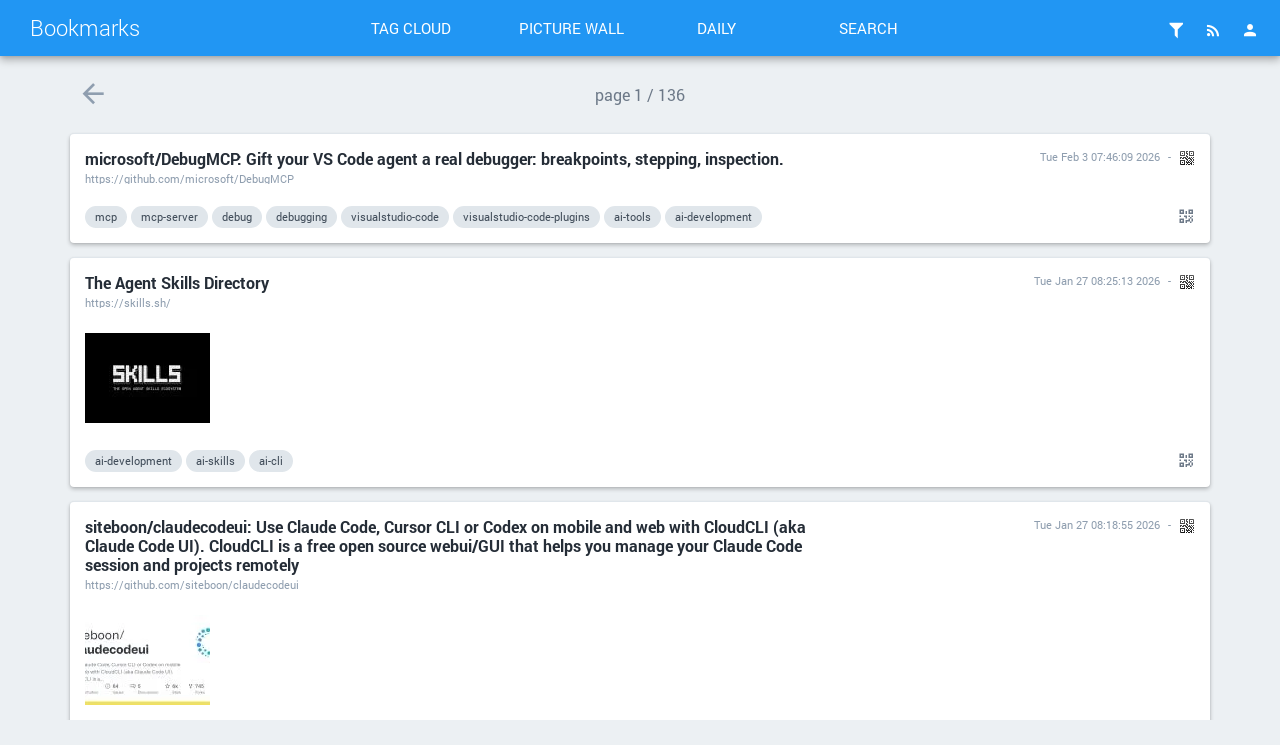

--- FILE ---
content_type: text/html; charset=UTF-8
request_url: https://bookmarks.ericjuden.com/?addtag=printscreen
body_size: 30265
content:
<!DOCTYPE html>
<html>
<head>

<title>Bookmarks</title>
<meta http-equiv="Content-Type" content="text/html; charset=utf-8" />
<meta name="format-detection" content="telephone=no" />
<meta name="viewport" content="width=device-width,initial-scale=1.0" />
<meta name="referrer" content="same-origin">
<link rel="alternate" type="application/rss+xml" href="https://bookmarks.ericjuden.com/?do=rss" title="RSS Feed" />
<link rel="alternate" type="application/atom+xml" href="https://bookmarks.ericjuden.com/?do=atom" title="ATOM Feed" />
<link rel="apple-touch-icon" sizes="57x57" href="/tpl/material/dist/img/favicons/apple-touch-icon-57x57.png">
<link rel="apple-touch-icon" sizes="60x60" href="/tpl/material/dist/img/favicons/apple-touch-icon-60x60.png">
<link rel="apple-touch-icon" sizes="72x72" href="/tpl/material/dist/img/favicons/apple-touch-icon-72x72.png">
<link rel="apple-touch-icon" sizes="76x76" href="/tpl/material/dist/img/favicons/apple-touch-icon-76x76.png">
<link rel="icon" type="image/png" href="/tpl/material/dist/img/favicons/favicon-32x32.png" sizes="32x32">
<link rel="icon" type="image/png" href="/tpl/material/dist/img/favicons/favicon-96x96.png" sizes="96x96">
<link rel="icon" type="image/png" href="/tpl/material/dist/img/favicons/favicon-16x16.png" sizes="16x16">
<link rel="manifest" href="/tpl/material/dist/img/favicons/manifest.json">
<link rel="shortcut icon" href="/tpl/material/dist/img/favicons/favicon.ico">
<link rel="search" type="application/opensearchdescription+xml" href="/open-search" title="Shaarli search - Bookmarks"/>
<meta name="msapplication-TileColor" content="#603cba">
<meta name="msapplication-config" content="/tpl/material/dist/img/favicons/browserconfig.xml#">

<link type="text/css" rel="stylesheet" href="/tpl/material/dist/lib.css?v=6b6e562daddf2df6b3efc85db15e60356d3df6b98e94bb5edd02ee560e13d3ba" />
<link type="text/css" rel="stylesheet" href="/tpl/material/dist/bundle.css?v=6b6e562daddf2df6b3efc85db15e60356d3df6b98e94bb5edd02ee560e13d3ba" />

<meta name="theme-color" content="#2196f3">


<link type="text/css" rel="stylesheet" href="/plugins/qrcode/qrcode.css?v=6b6e562daddf2df6b3efc85db15e60356d3df6b98e94bb5edd02ee560e13d3ba"/>



<script>
var shaarli = {
    source: 'https://bookmarks.ericjuden.com/',
    basePath: '',
    rootPath: '',
    assetPath: '/tpl/material',
    datePattern: '',
    isAuth: false,
    pageName: 'linklist',
    asyncMetadata: true,
    tagsSeparator: ' '
};
</script>


</head>
<body>
<!--




-->

    <div class="header-main container-fluid">
        <div class="row">
            <div class="col-lg-3 is-flex">
                <a href="/" class="header-brand ripple">Bookmarks</a>
                <a href="#" class="icon-unfold hidden-lg ripple" title="Show/hide menu"><i class="mdi mdi-chevron-down"></i></a>
            </div>
            <div class="col-lg-6 header-middle">
                <div class="header-nav">
                    <div class="col-xs-6 col-sm-3 text-center">
                        <a href="/tags/cloud" class="toolbar-link button-inverse ripple">Tag cloud</a>
                    </div>
                    <div class="col-xs-6 col-sm-3 text-center">
                        <a href="/picture-wall?" class="toolbar-link button-inverse ripple">Picture wall</a>
                    </div>
                    <div class="col-xs-6 col-sm-3 text-center">
                        <a href="/daily" class="toolbar-link button-inverse ripple">Daily</a>
                    </div>
                    <div class="col-xs-6 col-sm-3 text-center">
                        <button class="toolbar-link button-inverse ripple" id="button-search">Search</button>
                    </div>
                </div>
            </div>
            <div class="col-lg-3">
                <div class="header-buttons">
                    
                    
                        <a href="/login" class="icon-header popup-trigger ripple" title="Login">
                            <i class="mdi mdi-account"></i>
                        </a>
                    
                    <div class="toolbar-button-container">
                        <button type="button" class="icon-header popup-trigger ripple" data-popup="popup-rss" title="RSS Feed">
                            <i class="mdi mdi-rss"></i>
                        </button>
                        <div id="popup-rss" class="popup popup-rss hidden">
                            <div class="popup-title">RSS Feed<button class="popup-close"><i class="mdi mdi-close"></i></button></div>
                            <div class="popup-body">
                                <ul>
                                    <li><a href="/feed/atom?" class="ripple">RSS Feed</a></li>
                                    <li><a href="/daily-rss?day" class="ripple" title="1 RSS entry per day">Daily Feed</a></li>
                                    <li><a href="/daily-rss?week" class="ripple" title="1 RSS entry per day">Weekly Feed</a></li>
                                    <li><a href="/daily-rss?month" class="ripple" title="1 RSS entry per day">Monthly Feed</a></li>
                                </ul>
                            </div>
                        </div>
                    </div>
                    
                    <div class="toolbar-button-container">
                        
                        <button type="button" class="header-button-filter popup-trigger icon-header ripple " data-popup="popup-filter" title="Filters">
                            <i class="mdi mdi-filter"></i>
                        </button>
                        <div id="popup-filter" class="popup popup-filter hidden">
                            <div class="popup-title">Filters<button class="popup-close"><i class="mdi mdi-close"></i></button></div>
                            <div class="popup-body">
                                <h2>Links per page</h2>
                                <ul class="filters-links-per-page">
                                    <li><a href="/links-per-page?nb=20" class="ripple is-bold">20 links</a></li>
                                    <li><a href="/links-per-page?nb=50" class="ripple ">50 links</a></li>
                                    <li><a href="/links-per-page?nb=100" class="ripple ">100 links</a></li>
                                </ul>
                                <form method="get" action="/links-per-page" class="popup-content-area">
                                    <label for="filter-nb">Custom value</label>
                                    <input type="text" id="filter-nb" name="nb" placeholder="Type a number..." value="20"/>
                                </form>

                                <h2>Filters</h2>
                                <div class="list-side-right">
                                    <div class="list-body">
                                        
                                        <div class="list-item">
                                            <div class="list-item-content">
                                                <div class="list-item-label">Untagged links</div>
                                            </div>
                                            <div class="list-item-side">
                                                <div class="switch">
                                                    <label data-url="/untagged-only">
                                                        <input type="checkbox" name="input-untaggedonly" id="input-untaggedonly" />
                                                        <span class="lever"></span>
                                                    </label>
                                                </div>
                                            </div>
                                        </div>
                                        
                                    </div>
                                </div>
                            </div>
                        </div>
                        
                    </div>
                </div>
            </div>
        </div>
    </div>
    
    <form id="hidden-tag-form" class="hidden" method="GET" name="tagfilter" action="/">
        <input type="hidden" name="searchtags" id="tagfilter_value" value=""/>
    </form>

    <div class="notifications">
      

      

      

      
    </div>


<div id="search-overlay" class="fullscreen hidden">
    <div class="content-fullscreen">
        <div class="container">
            <div class="mbl row">
                <form method="get" action="/" id="form-search" class="col-md-8 col-md-offset-2">
                    <div class="search-field">
                        <input type="search" id="searchform_value" class="input-big" name="searchterm"
                            value=""
                            placeholder="Search..." autocomplete="off" data-multiple data-minChars="1"
                            data-list="wordpress, webdev, wordpress-plugins, tools, programming, development, opensource, linux, software, css, webdesign, javascript, php, reference, windows, c#, jquery, web, tutorial, design, mobile, asp.net, howto, utilities, games, google, codeproject, github, api, security, resources, ubuntu, code, framework, free, wordpress-themes, database, images, video, testing, utility, game, html, sql, sysadmin, education, freeware, jquery-plugins, plugin, templates, wordpress-code, generator, management, editor, performance, admin, search, server, tips, tutorials, ui, github-repository, funny, responsive, library, controls, debugging, email, learning, media, flash, image, cms, html5, productivity, theme, visualstudio, web2.0, collaboration, humor, mysql, template, ajax, bootstrap, android, calendar, graphics, network, ai, debug, desktop, gallery, microsoft, themes, business, forms, social, tool, administration, codeplex, community, icons, js, selfhosted, data, navigation, online, plugins, analytics, applications, python, browser, css3, kids, maps, money, 3d, control, converter, gaming, menu, work, blog, extensions, finance, iphone, layout, optimization, photos, self-hosted, slideshow, speed, technology, webdevelopment, backup, buddypress, documentation, fun, home, projectmanagement, socialmedia, website, apps, automation, firefox, grid, mac, rss, statistics, ai-cli, form, git, inspiration, slider, travel, buddypress-plugins, camping, claude-code, coding, custom, custom-post-type, ecommerce, invoicing, links, list, newsletter, tv, videos, visualization, windowsmobile, wysiwyg, admin-theme, animation, books, cheatsheet, claude, components, custom-fields, events, family, injection, installer, interface, laravel, lifehacker, mapping, mvc, phone, pocketpc, responsive-design, sharepoint, shopping, test, time, update, usability, visualstudio-plugins, widgets, content, conversion, freelance, hardware, ide, monitoring, multisite, music, nginx, organization, raspberrypi, reporting, rving, sqlserver, svn, tracking, wordpressmu, apache, buttons, charts, chat, comments, download, dvd, excel, facebook, gnome, googlemaps, highered, install, json, less, mod, regex, remote, snippets, training, twitter, upgrade, upload, webserver, widget, youtube, apis, authentication, comparison, cool, deployment, documents, embed, engine, file, flickr, fonts, gravityforms, http, map, networking, news, office, projects, resource, searchengine, space, spam, storage, text, thumbnail, twitter-bootstrap, webapp, 0, 3d-printing, ai-agent, analysis, app, browsers, cache, chart, communication, customization, dashboard, databases, distro, diy, e-learning, entertainment, examples, extension, feeds, gamedevelopment, hacking, internet, invoices, keyboard-shortcuts, logging, mcp, mediacenter, menus, minecraft, multiple, photoshop, presentation, project, raspberry-pi, ribbon, sass, shortcode, socialnetworking, stats, status, sync, team, todo, virtual, webservices, wordpress-development, wordpress-plugin, zurb, accessibility, apple, bestpractices, builder, clone, color, colors, compare, computer, conditional, console, db, developer, editing, files, fileupload, foundation, gamedev, gps, gtd, gui, help, hl2, hosting, htpc, icon, jobs, jokes, keyboard, language, laptop, lightbox, livecd, mail, missouri, monitor, office2007, opencode, os, pc, photo, politics, questions, scroll, seo, shoppingcart, site, sourceforge, store, subversion, table, tables, tech, updates, uploader, usb, users, versioning, virtualmachine, webapps, wifi, windows7, winforms, wpf, xgl, add-in, application, chrome, cloud, comment, compact, configuration, convert, credit, cssframework, date, emulator, errors, filesystem, geek, googleanalytics, guide, hacks, health, helpdesk, homeautomation, ie, interactive, itunes, lifehacks, material-design, metabox, migration, mono, motivation, mouse, movie, multimedia, notification, photography, popup, posts, recovery, redirect, reports, rest, restapi, scheduling, screen, screenshot, sdk, service, sharepoint2010, sharing, sourcecontrol, stackoverflow, standards, streaming, taxonomy, texteditor, timetracking, tooltips, travel-trailer, university, updater, url, virtualbox, virtualization, vista, webtemplates, woodworking, wordpress-multisite, xp, activity, asp, aspnetmvc, background, billing, boot, button, camera, capture, client, coding-agent, commandline, conference, dataset, detection, eclipse, election, filters, financial, fitness, font, generators, geo, geolocation, glamping, highedweb, installation, intranet, iso, jquery-plugin, knowledge, ldap, load, load-testing, marketing, mcp-server, migrate, monitors, options, orm, osx, owasp, pagination, pdf, platform, portal, privacy, reader, reading, registration, reviews, roles, ronpaul, school, scraping, screencapture, script, setup, share, slack, spec-driven-development, steam, sublime, sublimetext, support, system, tennessee, tinymce, typography, user, vagrant, validation, vb.net, vs2005, webmail, webparts, wpmu, 3d-content, USA, addons, adobe, advice, agent, ai-automation, ai-development, ai-prompt, ai-tools, amazon, angular, app-builder, archive, art, article, audio, autocomplete, backpacking, bf2, boilerplate, book, bookmarks, caching, chatgpt, codex, collection, colorpicker, comedy, compiler, compiz, computers, config, connect, contacts, copy, courses, crm, cron, customizer, deals, device, diagrams, differences, digg, docker, domain, downloads, driver, editable, error, errorhandling, event, finances, fps, freelancing, functions, gis, government, graph, graphs, gridview, handling, hdtv, hiking, house, htaccess, icon-font, ideas, information, integration, interesting, internetexplorer, issue, itunesu, java, job, jquery-ui, knowledgebase, life, link, lists, loader, logic, login, luxury-rv-park, markdown, masterpages, membership, mobile-app, modal, mssql, notes, notifications, notify, object-oriented, oembed, online-education, open, operator, outdoors, outlook, page, page-builder, paging, parser, penetration-testing, permissions, pets, physics, portable, post, post-thumbnail, president, progressbar, prototyping, publishing, q&amp;a, quotes, racing, rdp, realestate, reddot, remotedesktop, replace, review, revision, revisions, robotics, savings, science, screenshots, scripting, select, server-status, settings, shell, shortcuts, shorturl, size, sourcecode, spreadsheet, style, syntax, tabs, task, tasks, television, terminal, textarea, tooltip, urls, variables, vector, videogames, visualstudio-code-plugins, vulnerabilities, weather, webscraping, wiki, wireless, wizard, wordpress-hacks, workflow, xss, 2.0, access, accounting, action, actions, addon, ads, aggregator, ai-cli-framework, ai-framework, ai-llm, ai-skills, air, alert, algorithms, alternatives, angular-components, answers, apt, articles, asp.netmvc, audit, author, barcode, battery, benchmark, blogging, bootstrap4, budget, bugtracking, caption, car, career, character, checkbox, children, chrome-extension, claude-code-marketplace, claude-extension, cleanup, clients, color-scheme, columns, comics, context, cost, covid-19, craigslist, creditreport, customize, cyanogenmod, datagrid, deal, debug-bar, decrypt, devops, disable, dock, document, dragdrop, drawing, dropdown, dynamic, ebook, effect, elasticsearch, encrypt, encryption, endpoints, exception, extjs, faq, feed, feedreader, filtering, firewall, fix, flex, flowchart, fluid, footer, frontend, gadgets, gateway, ghost, gmail, google-material-design, gravity-forms, group, guidelines, halo, hex-editor, hidden, hide, highlight, hooks, htmlemail, hulu, im, import, inline, inside, issues, it, joke, legal, linq, llm, local-ai, log, log4net, logos, lookup, macosx, maintenance, mashup, modeling, movies, multilanguage, multiuser, nas, netflix, nettuts, new, newinstall, newsletters, nuget, ocr, octoprint, offline, opencode-plugin, organize, p2p, package, parenting, password, passwords, pda, phishing, phpstorm, picker, planning, player, power, powerpoint, premium, presentations, products, profile, profiler, progress, project-management, property, protocol, proxy, psd, pvr, random, react, reflector, reminder, report, reportingservices, repository, research, resize, retina, retina-images, router, samsung, sandbox, scalability, schedule, scheduled, services, simulator, sitemap, sites, source, ssl, staging, starter, storytelling, strength, string, structure, survey, survival, synchronization, t-shirts, tagging, tags, teaching, templating, toolbar, touch, toys, tricks, umbraco, unit-testing, useful, user-generated-content, varnish, visual, visualstudio-code, voting, vpn, w3c, web-application-firewall, web-request, webcam, webcomponents, webhosting, weboffice, word, wordpress-media, wordpress-mu, world, xdebug, xhtml, xml, 1, 37signals, 2, 3, acreage, ad, address, admin-bar, admin-panel, advertising, ai-prompt-management, alien, alpha, alternative, android-apps, android-themes, ansible, application-security, artificial-intelligence, assessment, ati, atlassian, automotive, backtrack, badge, badges, bar, base64, battery-stats, beryl, blogs, bluetooth, board-games, bookmarklet, bookmarklets, box, boxee, branding, buffer, bulk, burning, businessintelligence, busy, cad, calculator, campaign, canvas, captions, captivate, card, cards-against-humanity, carousel, carpentry, case, category, cd, change, charting, chatbot, cheatsheets, check, checklist, christmas, ci, class, claude-skills, claude-status, client-side-logging, clipboard, clothing, cluster, clustering, clutter, coda, code-converter, code-review, coffeescript, communications, compass, compatibility, compression, conan, conferencing, conflicts, connector, consulting, cordcutting, corners, cpu, create, creator, crop, cross-platform, cross-site, crowdsourcing, csharp, csv, custom-post-types, dad-jokes, daily, dam, datasets, datatable, datepicker, datetime, debt, delete, delicious, design-patterns, designpatterns, dev, develop, devices, diagnostic, dialog, diff, digital, digital-signs, directx, disk, display, distributed, dog, domains, drive, driving, drone, drupal, duo, ebay, edit, editors, effects, elasticsearch-plugins, elections, electronics, emergency, engineering, entityframework, entityframework-core, event-management, exclude, exercise, expiration, expire, explanations, export, extend, extension-methods, extract, extractor, eyecandy, facebook-connect, favicon, feedback, field, fields, filter, firmware, flight, flightsim, for:alanjuden, fork, form-generator, formatting, forums, frameworks, friend, fullscreen, game-server, gauge, gemini, gems, geocoding, geotagging, gestures, gist, go, google-calendar, google-charts, google-home, google-maps, google-photos, googlecode, groupware, gta, guest, gun, gutenberg, hack, hdd, helpers, history, home-improvement, home-management, host, html5-games, ie6, iis, illustrator, image-editor, imagemap, indicator, info, insight, insurance, investing, invitation, invites, ios, ip, ipod, issuetracker, jobboard, json-linkeddata, keystrokes, kiosk, kml, knowledge-management, kubernetes, land, launcher, launchy, layouts, lazy-load, lazyload, licenses, linkchecker, loading, logo, logs, machine-learning, magento, malware, manager, manipulation, math, mcdba, mediapc, medical, meeting, meetup, members, memory, merge, metrics, military, minecraft-mods, mistakes, mobile-os, moderation, mods, mooc, motorcycle, mount, mozilla, msdn, multiplayer, museum, mythtv, nautilus, nested, network-monitoring, networks, new-users, nodejs, note-taking, notebook, ntfs, ntlm, nuget-package, objects, obsidian, octoprint-plugins, open-source, opendata, opengl, openoffice, openspec, operating, operating-system, order, org-chart, overlay, pack, packages, paint, paintball, panaroma, pancake, paper, parallax, parameters, parse, party, password-manager, patterns, pebble, pentest, people, percentage, permalinks, personal, phonegap, phones, phpmyadmin, picture, piwik, planets, play, playground, pods, popups, portfolio, posture, powerbi, practice, pretty, preview, price, printing, problem, profiling, programminglanguages, puzzle, qr, qr-code, quiz, randomize, rates, ratings, read, real, real-time, reddit, redesign, reputation, request, resolution, reversi, rewrite, ripping, roadtrip, robot, robots, roundedcorners, routing, rsvp, rule, rules, rust, salary, sales, saving, scheme, screencast, scrolltop, seconds, selectbox, sequential-thinking, server-admin, servers, shared, sharepoint2007, shorten, sidebar, signature, simulation, skills, slicing, slides, slipstream, small-business, smartcode, snagit, snapshot, snow, songbird, sort, sorting, split, sports, sql-injection, stackify, stanford, static-analysis, story, strategy, studio, sublimetext3, subsonic, svg, swagger, swf, symphony, tablet, tablets, taskmanager, teamcity, temperature, thunderbird, ticket, tickets, tinyurl, traffic, trail, transform, trip, triple-boot, troubleshooting, two-factor, type, ui-test, ui-testing, unix, uptime, user-data, user-interface, utlities, vacation, valve, vb6, vectors, vehicle, vehicles, versions, vibrate, video-editing, view, virtualworlds, visio, vnc, vote, vs2008, vvv, walker, watch, wcf, webkit, webos, webplatform, websites, window, windows8, wine, wordcamp, wordpress-editor, workout, wp-api, xml-rpc, xna, yahoo, zend, 4, 2-step, 3.0, 5, 6, 7, 8, 9, 10, 11, 3d-game-programming, 70-215, 8.10, 12, 960gs, @font-face, a/b, abtesting, academia, accessories, account, achievements, activecollab, activedirectory, activism, activities, adblocker, add-ons, addthis, adsense, adultthings, agenda, agentic-ai, ai-coding, ai-gui, ai-media, ai-video, airplane, allowance, alt-text, amazon-buttons, android-studio, android-wear, angieslist, angular-ui, animals, animated, animations, annual, ant-farm, antenna, anthony, aokp, apache-bench, apc, api-management, apihub, app-icon, appaday, appengine, applet, appliances, approval, appstore, architecture, arduino, arkansas, artificial, ascii, asset, asset_recovery, assetmanagement, assets, assistant, assurance, asteroids, atrium, att, attachments, attraction, attributes, auditor, augmented-reality, autodiscovery, autofill, automagic, automate, automatic, automattic, awards, aws, awstats, back, backend, background-processing, backlight, backup-camera, balance, ballot, band, bands, bandwidth, banking, banner, banners, bargains, base64,, basic, batcache, battery-case, battlefield, battlefieldheroes, beer, bem, benchmarking, benefits, beta, bios, bitbucket, bitcoin, bitnami, bittboy, bittorrent, blackberry, blazor, blender, blimp, blogroll, blood, blu-ray, blue, body, body-weights, bookmarking, bootsplash, boston, bot, boxeebox, boxes, breadcrumb, breadcrumbs, break, breakfast, browser-size, bubble, bubblebreaker, bucket, buckets, buddypress-themes, budlight, bug, bugnet, bugout, bugs, bugtracker, build, buildings, bukkit, bundle, bunnies, burn, bush, butler, buy, cabin, cakephp, calculation, calendaring, calibration, call-to-action, campgrounds, campus, campus-map, camstudio, candidate, captcha, captify, card-game, cards, caribbean, cars, cart, cartoon, cartoons, categories, cats, cdn, challenge, change-management, characters, charger, charity, chatmode, cheap, cheats, checkboxlist, chef, chevy, chrome-app, chromecast, chromium, church, ckeditor, claddagh, classifieds, claude-analytics, claudette, clean, clean-energy, clicks, clot, clotting, cloudcomputing, cmd, coapp, coaster, cocoa, cod4, code-analysis, code-challenge, code-cleanup, code-coverage, code-generation, code-performance, code-quality, code-security, codeception, codeeditor, codegpt, codeigniter, codes, codesearch, coding-challenge, collabnet, collapsible, collectl, college, column, combinations, combobox, comic, commands, commerce, commercial, component, component-library, computer-science, computing, concentrate, concepts, concurrency, configuracion, conflict-resolution, connection, consignment, constants, consumer, contact, container, contentmangement, contest, continuous-delivery, continuous-integration, contracts, contributor, controller, converter,, cookbooks, cooking, copilot, cordova, corner, coronavirus, country, coupon, coupons, cpanel, crawler, creative, creative-comons, credit-monitoring, creditcard, cronjob, cross-browser, crossbrowser, crowdfunding, crud, csla, css-buttons, css-generators, css-methodologies, culture, current, cursor, curtain, custom-columns, custom-control, custom-search, customizeation, cyanogenmod-themes, cybercity, dal, dapper, data-attributes, data-mining, data_destruction, data_security, dataattributes, database-browser, database-migration, datauri, daylight, ddd, death, decide, decision, decompiler, deep-linking, deepseek, delete-user, description, design_patterns, desk, desktop-apps, desktop-mode, destinations, destkop-environment, developers, development-environment, development-tools, developmnet, devepxress, devexpress, device-lab, dhtml, diagram, diamond-mine, digrite, directional, directory, discovery, discussion, disk-imaging, diskdrive, disposable, ditto, dll, dnn, dns, docker-swarm, docs, dogtraining, dom, domainmapping, domainsearch, donation, donations, dongle, doorbell, dork, dos, dotnet, dotnetnuke, drag, dropbox, dryer, dsl, dto, dynamics, e-card, ea, easing, easter, ebooks, economy, edgy, edition, edu, educause, eduction, efficiency, eggs, elgg, embedded, embedding, emmet, emulation, end, ender3, endpoint, energy, enhancements, entrepreneurship, enum, environment, epc, erp, estate, estimation, eventlog, everywhere, example, excel-mobile, exceptions, exchange, expand, experiments, expression, ext, ext2, ext3, ext4, external, f#, f-22, f-35, faa, facial-detection, factor-v, fading, fake-reviews, father, fckeditor, fda, featured, features, feedburner, fences, fiber, fiddle, fiddler, field-guide, fighter, filename, filetype, find, firebase, firebug, firefox-extension, fixes, fizzbin, flashdevelop, flashvars, flatdesign, floorplan, fold, followers, fontawesome, food, for:iver2435, forecast, forking, formdesign, formtools, fortress, forum, foursquare, fraud, free-software, freemium, freemius, freeze, frequency, friendly, friends, fritzing, frog, ftp, fuel, function, fundraising, furniture, fusioninvoice, gadget, galaxy-s4, gallery2, gameboy, gameprogramming, gamification, garage, gas, gauges, gdata, gear, gecko, gedit, geeks, gem, genetic, genius, get_current_screen, get_templ, get_template_part, getit, gif, gifts, gig, github-gist, gitlab, glass, gm, gml, goals, gogs, golang, golf-cart, google-assistant, google-cloud, google-fiber, google-play-music, googlecalendar, googlenow, googleplus, gpt, grader, gradient, gradients, grafton, graphhics, graphing, greader, greasemonkey, green, groceries, grouping, groups, growl, gtk3, guage, guess, guid, guidlines, guitar, half, halflife2, hamachi, handbook, handgun, handheld, handlebars, handlers, hangout, harddrive, hardware-monitor, hdmi, header, headers, headjs, headless, heartbeat, heatmap, hedge-fund, helicopters, helpful, hierarchy, hints, hire, hiring, holidays, homelab, homepage, homeschool, homestead, hook, hosts, hotfix, hotspot, https, humour, hunt, hyperpolyglot, ical, icon-pack, idlebackup, ids, ifttt, igoogle, illinois, illustration, image,, image-converter, imaging, img, impeachment, impersonate, importer, improvement, in-browser, include, inejection, infographic, infographics, infrared, injury, inkscape, inline-editor, inspector, instagram, instructions, insult, international, interview, intrepid, intro, inventory, inview, invitation-codes, ionic, ipad, iphoney, ir, irish, irs, irwin, isbn, itap, iwebkit, jabber, jedi, jetpack, jewelry, jigsaw, jinglefest, jira, join, joomla, jqueryui, json-parser, junk, jwt, kali, kaltura, kayako, kde, keybindings, keylogger, keys, keystroke, kindness, kit, koders, kuler, label, lambda, lan, languages, lanparty, laraval, last-updated, latency, launchpad, lavalamp, law, layer, learn, legend, legos, lets-encrypt, liberal, libreoffice, lightroom, like, likebox, limit, line, liner, link-manager, linked, linux-apps, listjs, listview, live, live-reload, llama, loading-indicator, localization, lock, lockitron, locks, loco, lodging, logitech, logon, loop, lti, lua, magazine, magnify, major, majors, man, manage, managementstudio, manliness, manning, map-maker, mark-twain-lake, market, mastercard, mathematics, mattermost, maximum, mbr, md5, media-uploader, mediawiki, men, mercurial, merge-conflicts, merging, mermaid, message, messagebox, messages, meta, metadata, metaverse, meteor, metro, metroui, mexico, mifi, mileage, minecraft-map, minecreaft, minecreaft-server, minify, mining, mit, mixer, mobile-detection, mobile-framework, mod_rewrite, model-view-viewmodel, module, montage, month, montypython, mortgage, moss, moss2007, mousegestures, mp3, msbuild, msnbc, mu, mud, multi-file, multi-search, multiblog, multicolumn, multifile, multipane, multiple-layers, multiscreen, multiselect, musicians, mustache, mutation-testing, mvvm, naked, national-parks, nativeapps, navigate, negotiation, nemo, nerd, nero, netbook, network-activated, network-admin, new-year, new-york-times, newid, newsticker, nexus, nexus7, nhibernate, niceforms, ning, ninjaforms, norad, notepad++, notice, number, numbers, numer, nvidia, obd, object-management, objective-c, obrien, obscure, of, office2.0, office2003, official, offroad, one, one-liners, open-world, openai, opengoo, openid, openlearn, openwith, optout, orb, orbiter, oreilly, organizer, outgoing, output, outside, owa, ozarks, page-load, pageant, pagebreak, pagerank, pages, palm, pancake-code, pancake-plugins, panel, panels, panorama, paperless, parsing, participate, partition, passport, paste, patch, path, pattern, patters, pavilion, payment, payments, pdf2word, pdt, pendrive, penetration, perfectdark, personal-management, personas, peyton, phaser, photobooth, php5, phpunit, picnic-table, pidgin, ping, pinnacle, pitfalls, pixlr, placeholder, plan, plane, planes, planner, plans, playbook, playhouse, playwright, plex, pm, pocket-excel, poco-generator, podcast, pointer, policies, policy, politically-incorrect, polls, pop, popovers, popularity, port, porting, post-formats, postal, poster, postman, powershell, powertoys, ppa, ppc, prelude, presidential, prey, pricing, print-management, print_r, printscreen, private, problems, processors, procrastination, program-listing, programmer, programs, projections, prolog, proposal, proramming, proverbs, ps2, psd2html, public, pulse, puppy, push, pushups, putty, puzzles, quake3, quality, query, querystring, questionnaire, queue, quicksearch, quicktag, quicktags, quote, qwikioffice, rabbitvcs, racer, radiator, raid, range, ranking, raspberry, rate-limiting, razor, rc, rdl, rdr2, react-native, reactions, read-dead-redemption-2, read-only, read-receipts, readiness, receiver, recipes, recognition, record, recording, redirection, redo, redundancy, referene, reflection, refresh, regions, reload, rememberthemilk, remotepad, removal, render, reorder, repair, replaceinfiles, replacement, requirements, rescue, reset, restful, resume, retirement, reunion, reveal, reverse, rich-content, right-click, rise, rollover, rom, root, rosetta, rotate, roughhousing, round, rounded, rss-reader, rtm, ruby, rubygems, running, rv-sales, rwd, s2member, safety, sample, san, santa, saver, scaling, scam, scan, scanner, scanning, schema.org, schematic, scooter, scotthanselman, screencasts, screenlets, screensize, script#, scripts, scrolling, scrollovers, scss, sea, sean, search-replace, search-results, second, selectors, self-improvement, selling, semaphore, sendmail, sensors, sentry, seotool, seotools, serial, serialport, sex, sgrid, shari, sharpdevelop, shiny, shortener, shotgun, show, showcase, shuffle, sidemenu, signalr, silverlight, silverstripe, similar, simplify, singularity, sitewite, sitting, sizes, ski, skimmer, skinning, skins, skype, slang, sleep, slicer, sliding, sliding-doors, smacss, smallbasic, smartthings, smartwatch, snailmail, snare, snes, sniffer, sniffnet, snipe, sniper, sniping, snowball, socialbookmarking, soda, solar, sortable, source-control, sp_executesql, sp_sos, space-camp, speeches, speedstep, spending, spiderman, spinner, sport, sprays, sprite, sprites, spyware, sql-query, sql2000, sqlbuddy, sqlite, ssh, ssms, ssms-tools, stackexchange, stages, standing-desk, star-wars, stardock, start, start-button, start-orb, startup, steram, steve, stickman, stickup, stlouis, stock, stockphotos, stolen, stop, storage-shelves, storedprocedure, stories, strap, stretch, strongly, stumbleupon, styles, stylesheets, submodule, submodules, subtitle, success, sudoku, suite, sun, sunset, swag, swagger-diff, swagger-themes, swatches, sybase, syllabi, syndication, sysasdmin, table-size, tabletop-simulator, tactics, tagcloud, taskbar, tax, taxes, tea, teacher, techniques, techsupport, telemetry, teleport, telerik, terminals, terminalservices, tesseract, test-drive, test-driven, test-explorer, text-editor, textbox, textures, tf2, theme-switcher, theming, therapy, thermostat, threads, throttle, ticker, tictactoe, tidy, time-machine, time-management, time-series-database, timeline, timepicker, timezone, tiny, toggle, token, tomcat, toolkit, toolstrip, toosl, top10, topographical-map, toread, tortoisesvn, touchpad, tour, tower, trac, track, trails, transcoder, transcript, transients, transition, transmitter, transparency, trap, trapping, tree, trees, trends, trident, trivia, tshirts, tubing, tuning, tv-shows, tweak, tweaks, twitter-bootstap, twitterfeed, typed, typescript, ua, udacity, ul, ultralight, uml, umpc, unattach, undo, unicode, uninstall, unlock, unu, uploading, upower, url-builder, usb-uirt, used, user-agent, user-feedback, user-meta, useragent, usplash, ux, vaccine, validaterequest, validator, vba, vbaccelerator, vbscript, version, version-control, vibe-coding, vibration, video-call, video-creator, video-editor, video-intro, videoconference, viewer, vim, virtualdrive, virtualhost, vision, vm, vmware, voip, volunteer, vs2003, vs2010, wamp, washer, watchfaces, watchmaker, waybackmachine, wcsf, we, web-application-framework, web-browser, web-font, web-interface, web.config, webapi, webbrowser, webcomic, webcrawler, webdes, webex, webhooks, webhost, webmaster, webmastertools, webmeeting, webmin, webs, websocket, wedding, wedev, welcome, whitehouse, whitelabel, whois, will, win7, windows-applications, windows-install, windows-service, winedoors, winform, winget, wireframes, wisdom, wishlist, wmi, woot, wordpres, wordpress,, wordpress-development,, wordpress-rest-api, wordpress3, workbench, wp, wp-cli, wp-config, write, wtf, wubi, wysiwym, x-tag, x11, x2, x86, xamarin, xamp, xara, xbmc, xbox, xcode, xen, xinha, xkcd, xmpp, xp64, yellowpages, yql, zoom, " />
                        <div class="search-overlay-actions">
                            <button type="button" id="button-filter" class="button-raised ripple ripple-primary">
                                <i class="visible-xs mdi mdi-tag-multiple"></i>
                                <span class="hidden-xs"><i class="mdi mdi-magnify"></i>tags</span>
                            </button>
                            <button type="submit" id="button-search" class="button-raised button-primary ripple">
                                <i class="mdi mdi-magnify"></i>
                                <span class="hidden-xs">search</span>
                            </button>
                        </div>
                    </div>
                </form>
            </div>
        </div>
    </div>
</div>

<div id="overlay" class="overlay hidden"></div>





<div id="linklist" class="container">
    

    <div class="paging clearfix">
  
  <div class="row">
    <div class="col-xs-3 col-sm-2 text-left"><a href="?page=2" class="paging-older" title="Older"><i class="mdi mdi-arrow-left"></i></a></div>
    <div class="paging-current col-xs-6 col-sm-8 text-center">p<span class="hidden-xs">age</span> 1 / 136</div>
    <div class="col-xs-3 col-sm-2 text-right"></div>
  </div>
  
  <div>
    
  </div>
</div>


    

    <div class="links-list">

        
        
        
        
        
        
        
        
        
        
        
        

        
            <div id="2813" class="link-outer" data-id="2813">
                <div class="link-overlay"></div>
                <div class="link-inner">
                    <div class="link-header">
                        <div class="row">
                            <div class="col-sm-8">
                                <a class="link-title" href="https://github.com/microsoft/DebugMCP">
                                    
                                    microsoft/DebugMCP: Gift your VS Code agent a real debugger: breakpoints, stepping, inspection.
                                </a>
                                <a href="https://github.com/microsoft/DebugMCP" class="link-url"><span title="Real URL">https://github.com/microsoft/DebugMCP</span></a>
                            </div>
                            <div class="col-sm-4">
                                <div class="link-date">
                                    
                                        <span title="Permalink - Tue Feb  3 07:46:09 2026"><a href="/shaare/jMh3JQ" class="link-actual-date">Tue Feb  3 07:46:09 2026</a></span>
                                    
                                    
                                        <span class="link-plugin"><div class="linkqrcode">
    <img data-permalink="https://github.com/microsoft/DebugMCP" src="/plugins/qrcode/qrcode.png" class="linklist-plugin-icon qrcode" title="QR-Code" alt="QRCode">
</div>
</span>
                                    
                                    
                                </div>
                            </div>
                        </div>
                    </div>
                    <div class="link-content">
                        <div>
                            
                            <div class="thumb hidden" data-async-thumbnail="1">
                                <a href="https://github.com/microsoft/DebugMCP">
                                  
                                  <img data-src="/" class="b-lazy link-thumbnail"
                                    src="#"
                                    alt="thumbnail" width="125" height="90" />
                                  </a>
                            </div>
                            
                            
                        </div>
                    </div>
                    <div class="link-footer is-flex">
                        <div class="link-tag-list is-flex-grown">
                        
                            
                                <span class="link-tag" title="Find links with the same tag"><a href="/add-tag/mcp">mcp</a></span>
                            
                                <span class="link-tag" title="Find links with the same tag"><a href="/add-tag/mcp-server">mcp-server</a></span>
                            
                                <span class="link-tag" title="Find links with the same tag"><a href="/add-tag/debug">debug</a></span>
                            
                                <span class="link-tag" title="Find links with the same tag"><a href="/add-tag/debugging">debugging</a></span>
                            
                                <span class="link-tag" title="Find links with the same tag"><a href="/add-tag/visualstudio-code">visualstudio-code</a></span>
                            
                                <span class="link-tag" title="Find links with the same tag"><a href="/add-tag/visualstudio-code-plugins">visualstudio-code-plugins</a></span>
                            
                                <span class="link-tag" title="Find links with the same tag"><a href="/add-tag/ai-tools">ai-tools</a></span>
                            
                                <span class="link-tag" title="Find links with the same tag"><a href="/add-tag/ai-development">ai-development</a></span>
                            
                        
                        </div>

                        <div class="link-actions is-flex-end">
                            
                                <a href="#" data-permalink="https://github.com/microsoft/DebugMCP" title="Show link QR Code" class="qrcode"><i class="mdi mdi-qrcode"></i></a>
                            
                            
                                
                            
                        </div>
                    </div>
                </div>
            </div>
        
            <div id="2812" class="link-outer" data-id="2812">
                <div class="link-overlay"></div>
                <div class="link-inner">
                    <div class="link-header">
                        <div class="row">
                            <div class="col-sm-8">
                                <a class="link-title" href="https://skills.sh/">
                                    
                                    The Agent Skills Directory
                                </a>
                                <a href="https://skills.sh/" class="link-url"><span title="Real URL">https://skills.sh/</span></a>
                            </div>
                            <div class="col-sm-4">
                                <div class="link-date">
                                    
                                        <span title="Permalink - Tue Jan 27 08:25:13 2026"><a href="/shaare/6H4Yvg" class="link-actual-date">Tue Jan 27 08:25:13 2026</a></span>
                                    
                                    
                                        <span class="link-plugin"><div class="linkqrcode">
    <img data-permalink="https://skills.sh/" src="/plugins/qrcode/qrcode.png" class="linklist-plugin-icon qrcode" title="QR-Code" alt="QRCode">
</div>
</span>
                                    
                                    
                                </div>
                            </div>
                        </div>
                    </div>
                    <div class="link-content">
                        <div>
                            
                            <div class="thumb" >
                                <a href="https://skills.sh/">
                                  
                                  <img data-src="/cache/thumb/69d55c5ee741d74e260f784345a049ff/6743fb1d107ce40164d975e89818696e402a6678125901.jpg" class="b-lazy link-thumbnail"
                                    src="#"
                                    alt="thumbnail" width="125" height="90" />
                                  </a>
                            </div>
                            
                            
                        </div>
                    </div>
                    <div class="link-footer is-flex">
                        <div class="link-tag-list is-flex-grown">
                        
                            
                                <span class="link-tag" title="Find links with the same tag"><a href="/add-tag/ai-development">ai-development</a></span>
                            
                                <span class="link-tag" title="Find links with the same tag"><a href="/add-tag/ai-skills">ai-skills</a></span>
                            
                                <span class="link-tag" title="Find links with the same tag"><a href="/add-tag/ai-cli">ai-cli</a></span>
                            
                        
                        </div>

                        <div class="link-actions is-flex-end">
                            
                                <a href="#" data-permalink="https://skills.sh/" title="Show link QR Code" class="qrcode"><i class="mdi mdi-qrcode"></i></a>
                            
                            
                                
                            
                        </div>
                    </div>
                </div>
            </div>
        
            <div id="2811" class="link-outer" data-id="2811">
                <div class="link-overlay"></div>
                <div class="link-inner">
                    <div class="link-header">
                        <div class="row">
                            <div class="col-sm-8">
                                <a class="link-title" href="https://github.com/siteboon/claudecodeui">
                                    
                                    siteboon/claudecodeui: Use Claude Code, Cursor CLI or Codex on mobile and web with CloudCLI (aka Claude Code UI). CloudCLI is a free open source webui/GUI that helps you manage your Claude Code session and projects remotely
                                </a>
                                <a href="https://github.com/siteboon/claudecodeui" class="link-url"><span title="Real URL">https://github.com/siteboon/claudecodeui</span></a>
                            </div>
                            <div class="col-sm-4">
                                <div class="link-date">
                                    
                                        <span title="Permalink - Tue Jan 27 08:18:55 2026"><a href="/shaare/EuoFhA" class="link-actual-date">Tue Jan 27 08:18:55 2026</a></span>
                                    
                                    
                                        <span class="link-plugin"><div class="linkqrcode">
    <img data-permalink="https://github.com/siteboon/claudecodeui" src="/plugins/qrcode/qrcode.png" class="linklist-plugin-icon qrcode" title="QR-Code" alt="QRCode">
</div>
</span>
                                    
                                    
                                </div>
                            </div>
                        </div>
                    </div>
                    <div class="link-content">
                        <div>
                            
                            <div class="thumb" >
                                <a href="https://github.com/siteboon/claudecodeui">
                                  
                                  <img data-src="/cache/thumb/99cd2175108d157588c04758296d1cfc/8f0a7ac2b55c5d87236c8534a54563326e0fc4c7125901.jpg" class="b-lazy link-thumbnail"
                                    src="#"
                                    alt="thumbnail" width="125" height="90" />
                                  </a>
                            </div>
                            
                            
                        </div>
                    </div>
                    <div class="link-footer is-flex">
                        <div class="link-tag-list is-flex-grown">
                        
                            
                                <span class="link-tag" title="Find links with the same tag"><a href="/add-tag/claude">claude</a></span>
                            
                                <span class="link-tag" title="Find links with the same tag"><a href="/add-tag/claude-code">claude-code</a></span>
                            
                                <span class="link-tag" title="Find links with the same tag"><a href="/add-tag/claude-extension">claude-extension</a></span>
                            
                                <span class="link-tag" title="Find links with the same tag"><a href="/add-tag/ai-development">ai-development</a></span>
                            
                                <span class="link-tag" title="Find links with the same tag"><a href="/add-tag/ai-cli">ai-cli</a></span>
                            
                                <span class="link-tag" title="Find links with the same tag"><a href="/add-tag/ai-gui">ai-gui</a></span>
                            
                        
                        </div>

                        <div class="link-actions is-flex-end">
                            
                                <a href="#" data-permalink="https://github.com/siteboon/claudecodeui" title="Show link QR Code" class="qrcode"><i class="mdi mdi-qrcode"></i></a>
                            
                            
                                
                            
                        </div>
                    </div>
                </div>
            </div>
        
            <div id="2810" class="link-outer" data-id="2810">
                <div class="link-overlay"></div>
                <div class="link-inner">
                    <div class="link-header">
                        <div class="row">
                            <div class="col-sm-8">
                                <a class="link-title" href="https://github.com/blader/Claudeception">
                                    
                                    GitHub - blader/Claudeception: A Claude Code skill for autonomous skill extraction and continuous learning. Have Claude Code get smarter as it works.
                                </a>
                                <a href="https://github.com/blader/Claudeception" class="link-url"><span title="Real URL">https://github.com/blader/Claudeception</span></a>
                            </div>
                            <div class="col-sm-4">
                                <div class="link-date">
                                    
                                        <span title="Permalink - Wed Jan 21 10:35:44 2026"><a href="/shaare/hmO0fg" class="link-actual-date">Wed Jan 21 10:35:44 2026</a></span>
                                    
                                    
                                        <span class="link-plugin"><div class="linkqrcode">
    <img data-permalink="https://github.com/blader/Claudeception" src="/plugins/qrcode/qrcode.png" class="linklist-plugin-icon qrcode" title="QR-Code" alt="QRCode">
</div>
</span>
                                    
                                    
                                </div>
                            </div>
                        </div>
                    </div>
                    <div class="link-content">
                        <div>
                            
                            <div class="thumb" >
                                <a href="https://github.com/blader/Claudeception">
                                  
                                  <img data-src="/cache/thumb/99cd2175108d157588c04758296d1cfc/d3584a5722ab55a885d3a987149b389de6d9a354125901.jpg" class="b-lazy link-thumbnail"
                                    src="#"
                                    alt="thumbnail" width="125" height="90" />
                                  </a>
                            </div>
                            
                            
                                <div class="link-description"><div class="markdown"><p>A Claude Code skill for autonomous skill extraction and continuous learning. Have Claude Code get smarter as it works. - blader/Claudeception</p></div></div>
                            
                        </div>
                    </div>
                    <div class="link-footer is-flex">
                        <div class="link-tag-list is-flex-grown">
                        
                            
                                <span class="link-tag" title="Find links with the same tag"><a href="/add-tag/github">github</a></span>
                            
                                <span class="link-tag" title="Find links with the same tag"><a href="/add-tag/claude">claude</a></span>
                            
                                <span class="link-tag" title="Find links with the same tag"><a href="/add-tag/claude-code">claude-code</a></span>
                            
                                <span class="link-tag" title="Find links with the same tag"><a href="/add-tag/claude-skills">claude-skills</a></span>
                            
                        
                        </div>

                        <div class="link-actions is-flex-end">
                            
                                <a href="#" data-permalink="https://github.com/blader/Claudeception" title="Show link QR Code" class="qrcode"><i class="mdi mdi-qrcode"></i></a>
                            
                            
                                
                            
                        </div>
                    </div>
                </div>
            </div>
        
            <div id="2809" class="link-outer" data-id="2809">
                <div class="link-overlay"></div>
                <div class="link-inner">
                    <div class="link-header">
                        <div class="row">
                            <div class="col-sm-8">
                                <a class="link-title" href="https://github.com/AutoMaker-Org/automaker?tab=readme-ov-file#what-makes-automaker-different">
                                    
                                    GitHub - AutoMaker-Org/automaker
                                </a>
                                <a href="https://github.com/AutoMaker-Org/automaker?tab=readme-ov-file#what-makes-automaker-different" class="link-url"><span title="Real URL">https://github.com/AutoMaker-Org/automaker?tab=readme-ov-file#what-makes-automaker-different</span></a>
                            </div>
                            <div class="col-sm-4">
                                <div class="link-date">
                                    
                                        <span title="Permalink - Mon Jan 12 11:18:39 2026"><a href="/shaare/cewrkg" class="link-actual-date">Mon Jan 12 11:18:39 2026</a></span>
                                    
                                    
                                        <span class="link-plugin"><div class="linkqrcode">
    <img data-permalink="https://github.com/AutoMaker-Org/automaker?tab=readme-ov-file#what-makes-automaker-different" src="/plugins/qrcode/qrcode.png" class="linklist-plugin-icon qrcode" title="QR-Code" alt="QRCode">
</div>
</span>
                                    
                                    
                                </div>
                            </div>
                        </div>
                    </div>
                    <div class="link-content">
                        <div>
                            
                            <div class="thumb" >
                                <a href="https://github.com/AutoMaker-Org/automaker?tab=readme-ov-file#what-makes-automaker-different">
                                  
                                  <img data-src="/cache/thumb/99cd2175108d157588c04758296d1cfc/5eee07352d25a582a4d119921a2dac04859a56ab125901.jpg" class="b-lazy link-thumbnail"
                                    src="#"
                                    alt="thumbnail" width="125" height="90" />
                                  </a>
                            </div>
                            
                            
                                <div class="link-description"><div class="markdown"><p>Contribute to AutoMaker-Org/automaker development by creating an account on GitHub.</p></div></div>
                            
                        </div>
                    </div>
                    <div class="link-footer is-flex">
                        <div class="link-tag-list is-flex-grown">
                        
                            
                                <span class="link-tag" title="Find links with the same tag"><a href="/add-tag/ai-development">ai-development</a></span>
                            
                                <span class="link-tag" title="Find links with the same tag"><a href="/add-tag/claude">claude</a></span>
                            
                                <span class="link-tag" title="Find links with the same tag"><a href="/add-tag/claude-code">claude-code</a></span>
                            
                                <span class="link-tag" title="Find links with the same tag"><a href="/add-tag/agentic-ai">agentic-ai</a></span>
                            
                        
                        </div>

                        <div class="link-actions is-flex-end">
                            
                                <a href="#" data-permalink="https://github.com/AutoMaker-Org/automaker?tab=readme-ov-file#what-makes-automaker-different" title="Show link QR Code" class="qrcode"><i class="mdi mdi-qrcode"></i></a>
                            
                            
                                
                            
                        </div>
                    </div>
                </div>
            </div>
        
            <div id="2808" class="link-outer" data-id="2808">
                <div class="link-overlay"></div>
                <div class="link-inner">
                    <div class="link-header">
                        <div class="row">
                            <div class="col-sm-8">
                                <a class="link-title" href="https://github.com/code-yeongyu/oh-my-opencode">
                                    
                                    GitHub - code-yeongyu/oh-my-opencode: #1 OpenCode Plugin- Battery included. ASYNC SUBAGENTS (YES LIKE CLAUDE CODE) · Curated agents with proper models · Crafted tools like LSP/AST included · Curated MCPs · Claude Code Compatible Layer — Steroids for your OpenCode. The Best LLM Agent Experience is Here.
                                </a>
                                <a href="https://github.com/code-yeongyu/oh-my-opencode" class="link-url"><span title="Real URL">https://github.com/code-yeongyu/oh-my-opencode</span></a>
                            </div>
                            <div class="col-sm-4">
                                <div class="link-date">
                                    
                                        <span title="Permalink - Sat Dec 27 08:07:29 2025"><a href="/shaare/v6wi8Q" class="link-actual-date">Sat Dec 27 08:07:29 2025</a></span>
                                    
                                    
                                        <span class="link-plugin"><div class="linkqrcode">
    <img data-permalink="https://github.com/code-yeongyu/oh-my-opencode" src="/plugins/qrcode/qrcode.png" class="linklist-plugin-icon qrcode" title="QR-Code" alt="QRCode">
</div>
</span>
                                    
                                    
                                </div>
                            </div>
                        </div>
                    </div>
                    <div class="link-content">
                        <div>
                            
                            <div class="thumb" >
                                <a href="https://github.com/code-yeongyu/oh-my-opencode">
                                  
                                  <img data-src="/cache/thumb/99cd2175108d157588c04758296d1cfc/e5b64a5a77232e101260e7880de0253d93991944125901.jpg" class="b-lazy link-thumbnail"
                                    src="#"
                                    alt="thumbnail" width="125" height="90" />
                                  </a>
                            </div>
                            
                            
                                <div class="link-description"><div class="markdown"><p><a href="https://bookmarks.ericjuden.com/./add-tag/1">#1</a> OpenCode Plugin- Battery included. ASYNC SUBAGENTS (YES LIKE CLAUDE CODE) · Curated agents with proper models · Crafted tools like LSP/AST included · Curated MCPs · Claude Code Compatible Layer ...</p></div></div>
                            
                        </div>
                    </div>
                    <div class="link-footer is-flex">
                        <div class="link-tag-list is-flex-grown">
                        
                            
                                <span class="link-tag" title="Find links with the same tag"><a href="/add-tag/opencode">opencode</a></span>
                            
                                <span class="link-tag" title="Find links with the same tag"><a href="/add-tag/opencode-plugin">opencode-plugin</a></span>
                            
                                <span class="link-tag" title="Find links with the same tag"><a href="/add-tag/claude-code">claude-code</a></span>
                            
                                <span class="link-tag" title="Find links with the same tag"><a href="/add-tag/gemini">gemini</a></span>
                            
                        
                        </div>

                        <div class="link-actions is-flex-end">
                            
                                <a href="#" data-permalink="https://github.com/code-yeongyu/oh-my-opencode" title="Show link QR Code" class="qrcode"><i class="mdi mdi-qrcode"></i></a>
                            
                            
                                
                            
                        </div>
                    </div>
                </div>
            </div>
        
            <div id="2807" class="link-outer" data-id="2807">
                <div class="link-overlay"></div>
                <div class="link-inner">
                    <div class="link-header">
                        <div class="row">
                            <div class="col-sm-8">
                                <a class="link-title" href="https://github.com/jixoai/openspecui">
                                    
                                    GitHub - jixoai/openspecui
                                </a>
                                <a href="https://github.com/jixoai/openspecui" class="link-url"><span title="Real URL">https://github.com/jixoai/openspecui</span></a>
                            </div>
                            <div class="col-sm-4">
                                <div class="link-date">
                                    
                                        <span title="Permalink - Thu Dec  4 11:11:06 2025"><a href="/shaare/eAvkmA" class="link-actual-date">Thu Dec  4 11:11:06 2025</a></span>
                                    
                                    
                                        <span class="link-plugin"><div class="linkqrcode">
    <img data-permalink="https://github.com/jixoai/openspecui" src="/plugins/qrcode/qrcode.png" class="linklist-plugin-icon qrcode" title="QR-Code" alt="QRCode">
</div>
</span>
                                    
                                    
                                </div>
                            </div>
                        </div>
                    </div>
                    <div class="link-content">
                        <div>
                            
                            <div class="thumb" >
                                <a href="https://github.com/jixoai/openspecui">
                                  
                                  <img data-src="/cache/thumb/99cd2175108d157588c04758296d1cfc/5c394a3935fa1cca9444f23ad1f219ab5f83132e125901.jpg" class="b-lazy link-thumbnail"
                                    src="#"
                                    alt="thumbnail" width="125" height="90" />
                                  </a>
                            </div>
                            
                            
                                <div class="link-description"><div class="markdown"><p>Contribute to jixoai/openspecui development by creating an account on GitHub.</p></div></div>
                            
                        </div>
                    </div>
                    <div class="link-footer is-flex">
                        <div class="link-tag-list is-flex-grown">
                        
                            
                                <span class="link-tag" title="Find links with the same tag"><a href="/add-tag/github">github</a></span>
                            
                                <span class="link-tag" title="Find links with the same tag"><a href="/add-tag/github-repository">github-repository</a></span>
                            
                                <span class="link-tag" title="Find links with the same tag"><a href="/add-tag/openspec">openspec</a></span>
                            
                                <span class="link-tag" title="Find links with the same tag"><a href="/add-tag/spec-driven-development">spec-driven-development</a></span>
                            
                                <span class="link-tag" title="Find links with the same tag"><a href="/add-tag/web-interface">web-interface</a></span>
                            
                        
                        </div>

                        <div class="link-actions is-flex-end">
                            
                                <a href="#" data-permalink="https://github.com/jixoai/openspecui" title="Show link QR Code" class="qrcode"><i class="mdi mdi-qrcode"></i></a>
                            
                            
                                
                            
                        </div>
                    </div>
                </div>
            </div>
        
            <div id="2806" class="link-outer" data-id="2806">
                <div class="link-overlay"></div>
                <div class="link-inner">
                    <div class="link-header">
                        <div class="row">
                            <div class="col-sm-8">
                                <a class="link-title" href="https://github.com/magentic/flowlens-mcp-server">
                                    
                                    GitHub - magentic/flowlens-mcp-server: FlowLens is an open-source MCP server that gives your coding agent (Claude Code, Cursor, Copilot, Codex) full browser context for in-depth debugging and regression testing.
                                </a>
                                <a href="https://github.com/magentic/flowlens-mcp-server" class="link-url"><span title="Real URL">https://github.com/magentic/flowlens-mcp-server</span></a>
                            </div>
                            <div class="col-sm-4">
                                <div class="link-date">
                                    
                                        <span title="Permalink - Mon Dec  1 07:28:54 2025"><a href="/shaare/p54HFA" class="link-actual-date">Mon Dec  1 07:28:54 2025</a></span>
                                    
                                    
                                        <span class="link-plugin"><div class="linkqrcode">
    <img data-permalink="https://github.com/magentic/flowlens-mcp-server" src="/plugins/qrcode/qrcode.png" class="linklist-plugin-icon qrcode" title="QR-Code" alt="QRCode">
</div>
</span>
                                    
                                    
                                </div>
                            </div>
                        </div>
                    </div>
                    <div class="link-content">
                        <div>
                            
                            <div class="thumb" >
                                <a href="https://github.com/magentic/flowlens-mcp-server">
                                  
                                  <img data-src="/cache/thumb/99cd2175108d157588c04758296d1cfc/1414e21a671681120da4bd74b37cb67cb89bc0b3125901.jpg" class="b-lazy link-thumbnail"
                                    src="#"
                                    alt="thumbnail" width="125" height="90" />
                                  </a>
                            </div>
                            
                            
                                <div class="link-description"><div class="markdown"><p>FlowLens is an open-source MCP server that gives your coding agent (Claude Code, Cursor, Copilot, Codex) full browser context for in-depth debugging and regression testing. - magentic/flowlens-mcp-server</p></div></div>
                            
                        </div>
                    </div>
                    <div class="link-footer is-flex">
                        <div class="link-tag-list is-flex-grown">
                        
                            
                                <span class="link-tag" title="Find links with the same tag"><a href="/add-tag/chrome-extension">chrome-extension</a></span>
                            
                                <span class="link-tag" title="Find links with the same tag"><a href="/add-tag/webdev">webdev</a></span>
                            
                                <span class="link-tag" title="Find links with the same tag"><a href="/add-tag/ai-tools">ai-tools</a></span>
                            
                                <span class="link-tag" title="Find links with the same tag"><a href="/add-tag/mcp">mcp</a></span>
                            
                                <span class="link-tag" title="Find links with the same tag"><a href="/add-tag/mcp-server">mcp-server</a></span>
                            
                        
                        </div>

                        <div class="link-actions is-flex-end">
                            
                                <a href="#" data-permalink="https://github.com/magentic/flowlens-mcp-server" title="Show link QR Code" class="qrcode"><i class="mdi mdi-qrcode"></i></a>
                            
                            
                                
                            
                        </div>
                    </div>
                </div>
            </div>
        
            <div id="2805" class="link-outer" data-id="2805">
                <div class="link-overlay"></div>
                <div class="link-inner">
                    <div class="link-header">
                        <div class="row">
                            <div class="col-sm-8">
                                <a class="link-title" href="https://openhands.dev">
                                    
                                    OpenHands | The Open Platform for Cloud Coding Agents
                                </a>
                                <a href="https://openhands.dev" class="link-url"><span title="Real URL">https://openhands.dev</span></a>
                            </div>
                            <div class="col-sm-4">
                                <div class="link-date">
                                    
                                        <span title="Permalink - Sun Nov 23 10:29:44 2025"><a href="/shaare/3jVWCA" class="link-actual-date">Sun Nov 23 10:29:44 2025</a></span>
                                    
                                    
                                        <span class="link-plugin"><div class="linkqrcode">
    <img data-permalink="https://openhands.dev" src="/plugins/qrcode/qrcode.png" class="linklist-plugin-icon qrcode" title="QR-Code" alt="QRCode">
</div>
</span>
                                    
                                    
                                </div>
                            </div>
                        </div>
                    </div>
                    <div class="link-content">
                        <div>
                            
                            <div class="thumb" >
                                <a href="https://openhands.dev">
                                  
                                  <img data-src="/cache/thumb/f18e4465c083d5a700154125d08175f7/ea71f52e447b0d7c2b3c0d92fe222e72641501f7125901.jpg" class="b-lazy link-thumbnail"
                                    src="#"
                                    alt="thumbnail" width="125" height="90" />
                                  </a>
                            </div>
                            
                            
                                <div class="link-description"><div class="markdown"><p>Meet OpenHands, the open-source, model-agnostic platform for cloud coding agents. Automate real engineering work securely and transparently. Build faster with full control.</p></div></div>
                            
                        </div>
                    </div>
                    <div class="link-footer is-flex">
                        <div class="link-tag-list is-flex-grown">
                        
                            
                                <span class="link-tag" title="Find links with the same tag"><a href="/add-tag/ai-cli">ai-cli</a></span>
                            
                                <span class="link-tag" title="Find links with the same tag"><a href="/add-tag/claude">claude</a></span>
                            
                                <span class="link-tag" title="Find links with the same tag"><a href="/add-tag/ai-agent">ai-agent</a></span>
                            
                        
                        </div>

                        <div class="link-actions is-flex-end">
                            
                                <a href="#" data-permalink="https://openhands.dev" title="Show link QR Code" class="qrcode"><i class="mdi mdi-qrcode"></i></a>
                            
                            
                                
                            
                        </div>
                    </div>
                </div>
            </div>
        
            <div id="2804" class="link-outer" data-id="2804">
                <div class="link-overlay"></div>
                <div class="link-inner">
                    <div class="link-header">
                        <div class="row">
                            <div class="col-sm-8">
                                <a class="link-title" href="https://obsidian.md/">
                                    
                                    Obsidian - Sharpen your thinking
                                </a>
                                <a href="https://obsidian.md/" class="link-url"><span title="Real URL">https://obsidian.md/</span></a>
                            </div>
                            <div class="col-sm-4">
                                <div class="link-date">
                                    
                                        <span title="Permalink - Fri Nov 21 08:12:24 2025"><a href="/shaare/rMR6GQ" class="link-actual-date">Fri Nov 21 08:12:24 2025</a></span>
                                    
                                    
                                        <span class="link-plugin"><div class="linkqrcode">
    <img data-permalink="https://obsidian.md/" src="/plugins/qrcode/qrcode.png" class="linklist-plugin-icon qrcode" title="QR-Code" alt="QRCode">
</div>
</span>
                                    
                                    
                                </div>
                            </div>
                        </div>
                    </div>
                    <div class="link-content">
                        <div>
                            
                            <div class="thumb" >
                                <a href="https://obsidian.md/">
                                  
                                  <img data-src="/cache/thumb/4f893d49a7cb3d19425760545f668148/f9b48989cd33cf58a5c47e07359a137cdfcf1d2f125901.jpg" class="b-lazy link-thumbnail"
                                    src="#"
                                    alt="thumbnail" width="125" height="90" />
                                  </a>
                            </div>
                            
                            
                        </div>
                    </div>
                    <div class="link-footer is-flex">
                        <div class="link-tag-list is-flex-grown">
                        
                            
                                <span class="link-tag" title="Find links with the same tag"><a href="/add-tag/knowledge">knowledge</a></span>
                            
                                <span class="link-tag" title="Find links with the same tag"><a href="/add-tag/knowledgebase">knowledgebase</a></span>
                            
                                <span class="link-tag" title="Find links with the same tag"><a href="/add-tag/knowledge-management">knowledge-management</a></span>
                            
                                <span class="link-tag" title="Find links with the same tag"><a href="/add-tag/note-taking">note-taking</a></span>
                            
                                <span class="link-tag" title="Find links with the same tag"><a href="/add-tag/obsidian">obsidian</a></span>
                            
                                <span class="link-tag" title="Find links with the same tag"><a href="/add-tag/markdown">markdown</a></span>
                            
                                <span class="link-tag" title="Find links with the same tag"><a href="/add-tag/graph">graph</a></span>
                            
                        
                        </div>

                        <div class="link-actions is-flex-end">
                            
                                <a href="#" data-permalink="https://obsidian.md/" title="Show link QR Code" class="qrcode"><i class="mdi mdi-qrcode"></i></a>
                            
                            
                                
                            
                        </div>
                    </div>
                </div>
            </div>
        
            <div id="2803" class="link-outer" data-id="2803">
                <div class="link-overlay"></div>
                <div class="link-inner">
                    <div class="link-header">
                        <div class="row">
                            <div class="col-sm-8">
                                <a class="link-title" href="https://github.com/logseq/logseq">
                                    
                                    GitHub - logseq/logseq: A privacy-first, open-source platform for knowledge management and collaboration. Download link:  http://github.com/logseq/logseq/releases. roadmap: http://trello.com/b/8txSM12G/roadmap
                                </a>
                                <a href="https://github.com/logseq/logseq" class="link-url"><span title="Real URL">https://github.com/logseq/logseq</span></a>
                            </div>
                            <div class="col-sm-4">
                                <div class="link-date">
                                    
                                        <span title="Permalink - Fri Nov 21 08:11:39 2025"><a href="/shaare/6sL85Q" class="link-actual-date">Fri Nov 21 08:11:39 2025</a></span>
                                    
                                    
                                        <span class="link-plugin"><div class="linkqrcode">
    <img data-permalink="https://github.com/logseq/logseq" src="/plugins/qrcode/qrcode.png" class="linklist-plugin-icon qrcode" title="QR-Code" alt="QRCode">
</div>
</span>
                                    
                                    
                                </div>
                            </div>
                        </div>
                    </div>
                    <div class="link-content">
                        <div>
                            
                            <div class="thumb" >
                                <a href="https://github.com/logseq/logseq">
                                  
                                  <img data-src="/cache/thumb/99cd2175108d157588c04758296d1cfc/1b98f302914afe4cf9942492ba62b1647dc4359a125901.jpg" class="b-lazy link-thumbnail"
                                    src="#"
                                    alt="thumbnail" width="125" height="90" />
                                  </a>
                            </div>
                            
                            
                                <div class="link-description"><div class="markdown"><p>A privacy-first, open-source platform for knowledge management and collaboration. Download link:  <a href="http://github.com/logseq/logseq/releases">http://github.com/logseq/logseq/releases</a>. roadmap: <a href="http://trello.com/b/8txSM12G/roadmap">http://trello.com/b/8txSM12G/roadmap</a> - logseq/logseq</p></div></div>
                            
                        </div>
                    </div>
                    <div class="link-footer is-flex">
                        <div class="link-tag-list is-flex-grown">
                        
                            
                                <span class="link-tag" title="Find links with the same tag"><a href="/add-tag/knowledge">knowledge</a></span>
                            
                                <span class="link-tag" title="Find links with the same tag"><a href="/add-tag/knowledgebase">knowledgebase</a></span>
                            
                                <span class="link-tag" title="Find links with the same tag"><a href="/add-tag/knowledge-management">knowledge-management</a></span>
                            
                                <span class="link-tag" title="Find links with the same tag"><a href="/add-tag/note-taking">note-taking</a></span>
                            
                                <span class="link-tag" title="Find links with the same tag"><a href="/add-tag/obsidian">obsidian</a></span>
                            
                                <span class="link-tag" title="Find links with the same tag"><a href="/add-tag/markdown">markdown</a></span>
                            
                                <span class="link-tag" title="Find links with the same tag"><a href="/add-tag/graph">graph</a></span>
                            
                        
                        </div>

                        <div class="link-actions is-flex-end">
                            
                                <a href="#" data-permalink="https://github.com/logseq/logseq" title="Show link QR Code" class="qrcode"><i class="mdi mdi-qrcode"></i></a>
                            
                            
                                
                            
                        </div>
                    </div>
                </div>
            </div>
        
            <div id="2802" class="link-outer" data-id="2802">
                <div class="link-overlay"></div>
                <div class="link-inner">
                    <div class="link-header">
                        <div class="row">
                            <div class="col-sm-8">
                                <a class="link-title" href="https://github.com/malhashemi/opencode-skills">
                                    
                                    malhashemi/opencode-skills
                                </a>
                                <a href="https://github.com/malhashemi/opencode-skills" class="link-url"><span title="Real URL">https://github.com/malhashemi/opencode-skills</span></a>
                            </div>
                            <div class="col-sm-4">
                                <div class="link-date">
                                    
                                        <span title="Permalink - Tue Nov 18 08:45:03 2025"><a href="/shaare/4ROhEg" class="link-actual-date">Tue Nov 18 08:45:03 2025</a></span>
                                    
                                    
                                        <span class="link-plugin"><div class="linkqrcode">
    <img data-permalink="https://github.com/malhashemi/opencode-skills" src="/plugins/qrcode/qrcode.png" class="linklist-plugin-icon qrcode" title="QR-Code" alt="QRCode">
</div>
</span>
                                    
                                    
                                </div>
                            </div>
                        </div>
                    </div>
                    <div class="link-content">
                        <div>
                            
                            
                        </div>
                    </div>
                    <div class="link-footer is-flex">
                        <div class="link-tag-list is-flex-grown">
                        
                            
                                <span class="link-tag" title="Find links with the same tag"><a href="/add-tag/github">github</a></span>
                            
                                <span class="link-tag" title="Find links with the same tag"><a href="/add-tag/github-repository">github-repository</a></span>
                            
                                <span class="link-tag" title="Find links with the same tag"><a href="/add-tag/ai-cli">ai-cli</a></span>
                            
                                <span class="link-tag" title="Find links with the same tag"><a href="/add-tag/ai-skills">ai-skills</a></span>
                            
                                <span class="link-tag" title="Find links with the same tag"><a href="/add-tag/opencode">opencode</a></span>
                            
                        
                        </div>

                        <div class="link-actions is-flex-end">
                            
                                <a href="#" data-permalink="https://github.com/malhashemi/opencode-skills" title="Show link QR Code" class="qrcode"><i class="mdi mdi-qrcode"></i></a>
                            
                            
                                
                            
                        </div>
                    </div>
                </div>
            </div>
        
            <div id="2801" class="link-outer" data-id="2801">
                <div class="link-overlay"></div>
                <div class="link-inner">
                    <div class="link-header">
                        <div class="row">
                            <div class="col-sm-8">
                                <a class="link-title" href="https://github.com/modelcontextprotocol/servers/tree/main/src/sequentialthinking">
                                    
                                    Sequential Thinking MCP
                                </a>
                                <a href="https://github.com/modelcontextprotocol/servers/tree/main/src/sequentialthinking" class="link-url"><span title="Real URL">https://github.com/modelcontextprotocol/servers/tree/main/src/sequentialthinking</span></a>
                            </div>
                            <div class="col-sm-4">
                                <div class="link-date">
                                    
                                        <span title="Permalink - Mon Nov 17 08:54:05 2025"><a href="/shaare/WHyNkQ" class="link-actual-date">Mon Nov 17 08:54:05 2025</a></span>
                                    
                                    
                                        <span class="link-plugin"><div class="linkqrcode">
    <img data-permalink="https://github.com/modelcontextprotocol/servers/tree/main/src/sequentialthinking" src="/plugins/qrcode/qrcode.png" class="linklist-plugin-icon qrcode" title="QR-Code" alt="QRCode">
</div>
</span>
                                    
                                    
                                </div>
                            </div>
                        </div>
                    </div>
                    <div class="link-content">
                        <div>
                            
                            <div class="thumb" >
                                <a href="https://github.com/modelcontextprotocol/servers/tree/main/src/sequentialthinking">
                                  
                                  <img data-src="/cache/thumb/99cd2175108d157588c04758296d1cfc/8febe81fd55e98e5d5afbd329de742998f032b83125901.jpg" class="b-lazy link-thumbnail"
                                    src="#"
                                    alt="thumbnail" width="125" height="90" />
                                  </a>
                            </div>
                            
                            
                        </div>
                    </div>
                    <div class="link-footer is-flex">
                        <div class="link-tag-list is-flex-grown">
                        
                            
                                <span class="link-tag" title="Find links with the same tag"><a href="/add-tag/github">github</a></span>
                            
                                <span class="link-tag" title="Find links with the same tag"><a href="/add-tag/github-repository">github-repository</a></span>
                            
                                <span class="link-tag" title="Find links with the same tag"><a href="/add-tag/mcp">mcp</a></span>
                            
                                <span class="link-tag" title="Find links with the same tag"><a href="/add-tag/mcp-server">mcp-server</a></span>
                            
                                <span class="link-tag" title="Find links with the same tag"><a href="/add-tag/sequential-thinking">sequential-thinking</a></span>
                            
                        
                        </div>

                        <div class="link-actions is-flex-end">
                            
                                <a href="#" data-permalink="https://github.com/modelcontextprotocol/servers/tree/main/src/sequentialthinking" title="Show link QR Code" class="qrcode"><i class="mdi mdi-qrcode"></i></a>
                            
                            
                                
                            
                        </div>
                    </div>
                </div>
            </div>
        
            <div id="2800" class="link-outer" data-id="2800">
                <div class="link-overlay"></div>
                <div class="link-inner">
                    <div class="link-header">
                        <div class="row">
                            <div class="col-sm-8">
                                <a class="link-title" href="https://github.com/shantur/CodeNomad">
                                    
                                    GitHub - shantur/CodeNomad: CodeNomad: The command center that puts AI coding on steroids.
                                </a>
                                <a href="https://github.com/shantur/CodeNomad" class="link-url"><span title="Real URL">https://github.com/shantur/CodeNomad</span></a>
                            </div>
                            <div class="col-sm-4">
                                <div class="link-date">
                                    
                                        <span title="Permalink - Mon Nov 17 08:02:23 2025"><a href="/shaare/Augnhw" class="link-actual-date">Mon Nov 17 08:02:23 2025</a></span>
                                    
                                    
                                        <span class="link-plugin"><div class="linkqrcode">
    <img data-permalink="https://github.com/shantur/CodeNomad" src="/plugins/qrcode/qrcode.png" class="linklist-plugin-icon qrcode" title="QR-Code" alt="QRCode">
</div>
</span>
                                    
                                    
                                </div>
                            </div>
                        </div>
                    </div>
                    <div class="link-content">
                        <div>
                            
                            <div class="thumb" >
                                <a href="https://github.com/shantur/CodeNomad">
                                  
                                  <img data-src="/cache/thumb/99cd2175108d157588c04758296d1cfc/e988a983c6f494e50e76f658e7ef6d1c3fae1fb3125901.jpg" class="b-lazy link-thumbnail"
                                    src="#"
                                    alt="thumbnail" width="125" height="90" />
                                  </a>
                            </div>
                            
                            
                                <div class="link-description"><div class="markdown"><p>CodeNomad: The command center that puts AI coding on steroids. - shantur/CodeNomad</p></div></div>
                            
                        </div>
                    </div>
                    <div class="link-footer is-flex">
                        <div class="link-tag-list is-flex-grown">
                        
                            
                                <span class="link-tag" title="Find links with the same tag"><a href="/add-tag/github">github</a></span>
                            
                                <span class="link-tag" title="Find links with the same tag"><a href="/add-tag/github-repository">github-repository</a></span>
                            
                                <span class="link-tag" title="Find links with the same tag"><a href="/add-tag/opencode-plugin">opencode-plugin</a></span>
                            
                                <span class="link-tag" title="Find links with the same tag"><a href="/add-tag/dashboard">dashboard</a></span>
                            
                        
                        </div>

                        <div class="link-actions is-flex-end">
                            
                                <a href="#" data-permalink="https://github.com/shantur/CodeNomad" title="Show link QR Code" class="qrcode"><i class="mdi mdi-qrcode"></i></a>
                            
                            
                                
                            
                        </div>
                    </div>
                </div>
            </div>
        
            <div id="2799" class="link-outer" data-id="2799">
                <div class="link-overlay"></div>
                <div class="link-inner">
                    <div class="link-header">
                        <div class="row">
                            <div class="col-sm-8">
                                <a class="link-title" href="https://github.com/numman-ali/opencode-openai-codex-auth">
                                    
                                    numman-ali/opencode-openai-codex-auth: OAuth authentication plugin for personal coding assistance with ChatGPT Plus/Pro subscriptions - uses OpenAI's official authentication method
                                </a>
                                <a href="https://github.com/numman-ali/opencode-openai-codex-auth" class="link-url"><span title="Real URL">https://github.com/numman-ali/opencode-openai-codex-auth</span></a>
                            </div>
                            <div class="col-sm-4">
                                <div class="link-date">
                                    
                                        <span title="Permalink - Fri Nov 14 07:07:54 2025"><a href="/shaare/0y9Zaw" class="link-actual-date">Fri Nov 14 07:07:54 2025</a></span>
                                    
                                    
                                        <span class="link-plugin"><div class="linkqrcode">
    <img data-permalink="https://github.com/numman-ali/opencode-openai-codex-auth" src="/plugins/qrcode/qrcode.png" class="linklist-plugin-icon qrcode" title="QR-Code" alt="QRCode">
</div>
</span>
                                    
                                    
                                </div>
                            </div>
                        </div>
                    </div>
                    <div class="link-content">
                        <div>
                            
                            
                        </div>
                    </div>
                    <div class="link-footer is-flex">
                        <div class="link-tag-list is-flex-grown">
                        
                            
                                <span class="link-tag" title="Find links with the same tag"><a href="/add-tag/github">github</a></span>
                            
                                <span class="link-tag" title="Find links with the same tag"><a href="/add-tag/github-repository">github-repository</a></span>
                            
                                <span class="link-tag" title="Find links with the same tag"><a href="/add-tag/opencode">opencode</a></span>
                            
                                <span class="link-tag" title="Find links with the same tag"><a href="/add-tag/opencode-plugin">opencode-plugin</a></span>
                            
                                <span class="link-tag" title="Find links with the same tag"><a href="/add-tag/codex">codex</a></span>
                            
                                <span class="link-tag" title="Find links with the same tag"><a href="/add-tag/authentication">authentication</a></span>
                            
                        
                        </div>

                        <div class="link-actions is-flex-end">
                            
                                <a href="#" data-permalink="https://github.com/numman-ali/opencode-openai-codex-auth" title="Show link QR Code" class="qrcode"><i class="mdi mdi-qrcode"></i></a>
                            
                            
                                
                            
                        </div>
                    </div>
                </div>
            </div>
        
            <div id="2798" class="link-outer" data-id="2798">
                <div class="link-overlay"></div>
                <div class="link-inner">
                    <div class="link-header">
                        <div class="row">
                            <div class="col-sm-8">
                                <a class="link-title" href="https://github.com/numman-ali/openskills">
                                    
                                    numman-ali/openskills: Universal skills loader for AI coding agents - npm i -g openskills
                                </a>
                                <a href="https://github.com/numman-ali/openskills" class="link-url"><span title="Real URL">https://github.com/numman-ali/openskills</span></a>
                            </div>
                            <div class="col-sm-4">
                                <div class="link-date">
                                    
                                        <span title="Permalink - Thu Nov 13 07:56:31 2025"><a href="/shaare/LIrhNQ" class="link-actual-date">Thu Nov 13 07:56:31 2025</a></span>
                                    
                                    
                                        <span class="link-plugin"><div class="linkqrcode">
    <img data-permalink="https://github.com/numman-ali/openskills" src="/plugins/qrcode/qrcode.png" class="linklist-plugin-icon qrcode" title="QR-Code" alt="QRCode">
</div>
</span>
                                    
                                    
                                </div>
                            </div>
                        </div>
                    </div>
                    <div class="link-content">
                        <div>
                            
                            
                        </div>
                    </div>
                    <div class="link-footer is-flex">
                        <div class="link-tag-list is-flex-grown">
                        
                            
                                <span class="link-tag" title="Find links with the same tag"><a href="/add-tag/github">github</a></span>
                            
                                <span class="link-tag" title="Find links with the same tag"><a href="/add-tag/github-repository">github-repository</a></span>
                            
                                <span class="link-tag" title="Find links with the same tag"><a href="/add-tag/ai-cli">ai-cli</a></span>
                            
                                <span class="link-tag" title="Find links with the same tag"><a href="/add-tag/ai-skills">ai-skills</a></span>
                            
                                <span class="link-tag" title="Find links with the same tag"><a href="/add-tag/opencode">opencode</a></span>
                            
                        
                        </div>

                        <div class="link-actions is-flex-end">
                            
                                <a href="#" data-permalink="https://github.com/numman-ali/openskills" title="Show link QR Code" class="qrcode"><i class="mdi mdi-qrcode"></i></a>
                            
                            
                                
                            
                        </div>
                    </div>
                </div>
            </div>
        
            <div id="2797" class="link-outer" data-id="2797">
                <div class="link-overlay"></div>
                <div class="link-inner">
                    <div class="link-header">
                        <div class="row">
                            <div class="col-sm-8">
                                <a class="link-title" href="https://github.com/musistudio/claude-code-router">
                                    
                                    GitHub - musistudio/claude-code-router: Use Claude Code as the foundation for coding infrastructure, allowing you to decide how to interact with the model while enjoying updates from Anthropic.
                                </a>
                                <a href="https://github.com/musistudio/claude-code-router" class="link-url"><span title="Real URL">https://github.com/musistudio/claude-code-router</span></a>
                            </div>
                            <div class="col-sm-4">
                                <div class="link-date">
                                    
                                        <span title="Permalink - Wed Nov  5 13:03:56 2025"><a href="/shaare/FWfSVg" class="link-actual-date">Wed Nov  5 13:03:56 2025</a></span>
                                    
                                    
                                        <span class="link-plugin"><div class="linkqrcode">
    <img data-permalink="https://github.com/musistudio/claude-code-router" src="/plugins/qrcode/qrcode.png" class="linklist-plugin-icon qrcode" title="QR-Code" alt="QRCode">
</div>
</span>
                                    
                                    
                                </div>
                            </div>
                        </div>
                    </div>
                    <div class="link-content">
                        <div>
                            
                            <div class="thumb" >
                                <a href="https://github.com/musistudio/claude-code-router">
                                  
                                  <img data-src="/cache/thumb/99cd2175108d157588c04758296d1cfc/a8f3c41fabdd89e3e0933f27d4feb42b52432544125901.jpg" class="b-lazy link-thumbnail"
                                    src="#"
                                    alt="thumbnail" width="125" height="90" />
                                  </a>
                            </div>
                            
                            
                                <div class="link-description"><div class="markdown"><p>Use Claude Code as the foundation for coding infrastructure, allowing you to decide how to interact with the model while enjoying updates from Anthropic. - musistudio/claude-code-router</p></div></div>
                            
                        </div>
                    </div>
                    <div class="link-footer is-flex">
                        <div class="link-tag-list is-flex-grown">
                        
                            
                                <span class="link-tag" title="Find links with the same tag"><a href="/add-tag/github">github</a></span>
                            
                                <span class="link-tag" title="Find links with the same tag"><a href="/add-tag/github-repository">github-repository</a></span>
                            
                                <span class="link-tag" title="Find links with the same tag"><a href="/add-tag/claude-code">claude-code</a></span>
                            
                                <span class="link-tag" title="Find links with the same tag"><a href="/add-tag/router">router</a></span>
                            
                                <span class="link-tag" title="Find links with the same tag"><a href="/add-tag/routing">routing</a></span>
                            
                                <span class="link-tag" title="Find links with the same tag"><a href="/add-tag/local-ai">local-ai</a></span>
                            
                        
                        </div>

                        <div class="link-actions is-flex-end">
                            
                                <a href="#" data-permalink="https://github.com/musistudio/claude-code-router" title="Show link QR Code" class="qrcode"><i class="mdi mdi-qrcode"></i></a>
                            
                            
                                
                            
                        </div>
                    </div>
                </div>
            </div>
        
            <div id="2796" class="link-outer" data-id="2796">
                <div class="link-overlay"></div>
                <div class="link-inner">
                    <div class="link-header">
                        <div class="row">
                            <div class="col-sm-8">
                                <a class="link-title" href="https://dotnetfiddle.net/">
                                    
                                    | C# Online Compiler | .NET Fiddle
                                </a>
                                <a href="https://dotnetfiddle.net/" class="link-url"><span title="Real URL">https://dotnetfiddle.net/</span></a>
                            </div>
                            <div class="col-sm-4">
                                <div class="link-date">
                                    
                                        <span title="Permalink - Mon Nov  3 07:01:37 2025"><a href="/shaare/L4enig" class="link-actual-date">Mon Nov  3 07:01:37 2025</a></span>
                                    
                                    
                                        <span class="link-plugin"><div class="linkqrcode">
    <img data-permalink="https://dotnetfiddle.net/" src="/plugins/qrcode/qrcode.png" class="linklist-plugin-icon qrcode" title="QR-Code" alt="QRCode">
</div>
</span>
                                    
                                    
                                </div>
                            </div>
                        </div>
                    </div>
                    <div class="link-content">
                        <div>
                            
                            
                        </div>
                    </div>
                    <div class="link-footer is-flex">
                        <div class="link-tag-list is-flex-grown">
                        
                            
                                <span class="link-tag" title="Find links with the same tag"><a href="/add-tag/fiddle">fiddle</a></span>
                            
                                <span class="link-tag" title="Find links with the same tag"><a href="/add-tag/sandbox">sandbox</a></span>
                            
                                <span class="link-tag" title="Find links with the same tag"><a href="/add-tag/playground">playground</a></span>
                            
                                <span class="link-tag" title="Find links with the same tag"><a href="/add-tag/utility">utility</a></span>
                            
                                <span class="link-tag" title="Find links with the same tag"><a href="/add-tag/utilities">utilities</a></span>
                            
                        
                        </div>

                        <div class="link-actions is-flex-end">
                            
                                <a href="#" data-permalink="https://dotnetfiddle.net/" title="Show link QR Code" class="qrcode"><i class="mdi mdi-qrcode"></i></a>
                            
                            
                                
                            
                        </div>
                    </div>
                </div>
            </div>
        
            <div id="2795" class="link-outer" data-id="2795">
                <div class="link-overlay"></div>
                <div class="link-inner">
                    <div class="link-header">
                        <div class="row">
                            <div class="col-sm-8">
                                <a class="link-title" href="https://github.com/just-every/code">
                                    
                                    just-every/code: Fast, effective, mind-blowing, coding CLI. Browser integration, multi-agents, theming, and reasoning control. Orchestrate agents from OpenAI, Claude, Gemini or any provider.
                                </a>
                                <a href="https://github.com/just-every/code" class="link-url"><span title="Real URL">https://github.com/just-every/code</span></a>
                            </div>
                            <div class="col-sm-4">
                                <div class="link-date">
                                    
                                        <span title="Permalink - Fri Oct 31 13:07:23 2025"><a href="/shaare/j4LsKw" class="link-actual-date">Fri Oct 31 13:07:23 2025</a></span>
                                    
                                    
                                        <span class="link-plugin"><div class="linkqrcode">
    <img data-permalink="https://github.com/just-every/code" src="/plugins/qrcode/qrcode.png" class="linklist-plugin-icon qrcode" title="QR-Code" alt="QRCode">
</div>
</span>
                                    
                                    
                                </div>
                            </div>
                        </div>
                    </div>
                    <div class="link-content">
                        <div>
                            
                            <div class="thumb" >
                                <a href="https://github.com/just-every/code">
                                  
                                  <img data-src="/cache/thumb/99cd2175108d157588c04758296d1cfc/42949fd12138bf16a95926d4d9d8dd15ba386098125901.jpg" class="b-lazy link-thumbnail"
                                    src="#"
                                    alt="thumbnail" width="125" height="90" />
                                  </a>
                            </div>
                            
                            
                        </div>
                    </div>
                    <div class="link-footer is-flex">
                        <div class="link-tag-list is-flex-grown">
                        
                            
                                <span class="link-tag" title="Find links with the same tag"><a href="/add-tag/github">github</a></span>
                            
                                <span class="link-tag" title="Find links with the same tag"><a href="/add-tag/github-repository">github-repository</a></span>
                            
                                <span class="link-tag" title="Find links with the same tag"><a href="/add-tag/ai-cli">ai-cli</a></span>
                            
                                <span class="link-tag" title="Find links with the same tag"><a href="/add-tag/ai-tools">ai-tools</a></span>
                            
                                <span class="link-tag" title="Find links with the same tag"><a href="/add-tag/codex">codex</a></span>
                            
                        
                        </div>

                        <div class="link-actions is-flex-end">
                            
                                <a href="#" data-permalink="https://github.com/just-every/code" title="Show link QR Code" class="qrcode"><i class="mdi mdi-qrcode"></i></a>
                            
                            
                                
                            
                        </div>
                    </div>
                </div>
            </div>
        
            <div id="2794" class="link-outer" data-id="2794">
                <div class="link-overlay"></div>
                <div class="link-inner">
                    <div class="link-header">
                        <div class="row">
                            <div class="col-sm-8">
                                <a class="link-title" href="https://github.com/Priivacy-ai/spec-kitty">
                                    
                                    GitHub - Priivacy-ai/spec-kitty: The AI Development Dashboard &amp; Workflow Automation Platform for Spec-Driven Development. Real-time kanban tracking for multi-agent coding workflows with Claude, Cursor, Gemini, and more.
                                </a>
                                <a href="https://github.com/Priivacy-ai/spec-kitty" class="link-url"><span title="Real URL">https://github.com/Priivacy-ai/spec-kitty</span></a>
                            </div>
                            <div class="col-sm-4">
                                <div class="link-date">
                                    
                                        <span title="Permalink - Fri Oct 31 13:06:51 2025"><a href="/shaare/Wxq4sw" class="link-actual-date">Fri Oct 31 13:06:51 2025</a></span>
                                    
                                    
                                        <span class="link-plugin"><div class="linkqrcode">
    <img data-permalink="https://github.com/Priivacy-ai/spec-kitty" src="/plugins/qrcode/qrcode.png" class="linklist-plugin-icon qrcode" title="QR-Code" alt="QRCode">
</div>
</span>
                                    
                                    
                                </div>
                            </div>
                        </div>
                    </div>
                    <div class="link-content">
                        <div>
                            
                            <div class="thumb" >
                                <a href="https://github.com/Priivacy-ai/spec-kitty">
                                  
                                  <img data-src="/cache/thumb/99cd2175108d157588c04758296d1cfc/55f98cfde48a7eb42203e2792fee46bd537d71ec125901.jpg" class="b-lazy link-thumbnail"
                                    src="#"
                                    alt="thumbnail" width="125" height="90" />
                                  </a>
                            </div>
                            
                            
                                <div class="link-description"><div class="markdown"><p>The AI Development Dashboard &amp; Workflow Automation Platform for Spec-Driven Development. Real-time kanban tracking for multi-agent coding workflows with Claude, Cursor, Gemini, and more. - Priivacy-ai/spec-kitty</p></div></div>
                            
                        </div>
                    </div>
                    <div class="link-footer is-flex">
                        <div class="link-tag-list is-flex-grown">
                        
                            
                                <span class="link-tag" title="Find links with the same tag"><a href="/add-tag/github">github</a></span>
                            
                                <span class="link-tag" title="Find links with the same tag"><a href="/add-tag/github-repository">github-repository</a></span>
                            
                                <span class="link-tag" title="Find links with the same tag"><a href="/add-tag/spec-driven-development">spec-driven-development</a></span>
                            
                                <span class="link-tag" title="Find links with the same tag"><a href="/add-tag/ai-framework">ai-framework</a></span>
                            
                        
                        </div>

                        <div class="link-actions is-flex-end">
                            
                                <a href="#" data-permalink="https://github.com/Priivacy-ai/spec-kitty" title="Show link QR Code" class="qrcode"><i class="mdi mdi-qrcode"></i></a>
                            
                            
                                
                            
                        </div>
                    </div>
                </div>
            </div>
        
    </div>

    <div class="paging clearfix">
  
  <div class="row">
    <div class="col-xs-3 col-sm-2 text-left"><a href="?page=2" class="paging-older" title="Older"><i class="mdi mdi-arrow-left"></i></a></div>
    <div class="paging-current col-xs-6 col-sm-8 text-center">p<span class="hidden-xs">age</span> 1 / 136</div>
    <div class="col-xs-3 col-sm-2 text-right"></div>
  </div>
  
  <div>
    
  </div>
</div>


    
</div>


<div class="container text-center link-counter">
    <em>2811 links, including 102 private</em>
</div>


    <div id="footer" class="container">
    <div>
        <b><a href="https://github.com/shaarli/Shaarli">Shaarli</a></b>
        
         - The personal, minimalist, super fast, database-free, bookmarking service by the Shaarli community
        
         - Theme by <a href="https://github.com/kalvn">kalvn</a>
    </div>
    <div>
        
    </div>
    
    
    

    <input type="hidden" name="token" value="66c3b8a8ae434b4bb2e7d5fbf1cd49feedd2d1b9" id="token" />
</div>
<script src="/tpl/material/dist/bundle.js?v=6b6e562daddf2df6b3efc85db15e60356d3df6b98e94bb5edd02ee560e13d3ba"></script>

     <script src="/plugins/qrcode/shaarli-qrcode.js?v=6b6e562daddf2df6b3efc85db15e60356d3df6b98e94bb5edd02ee560e13d3ba"></script>


</body>
</html>
